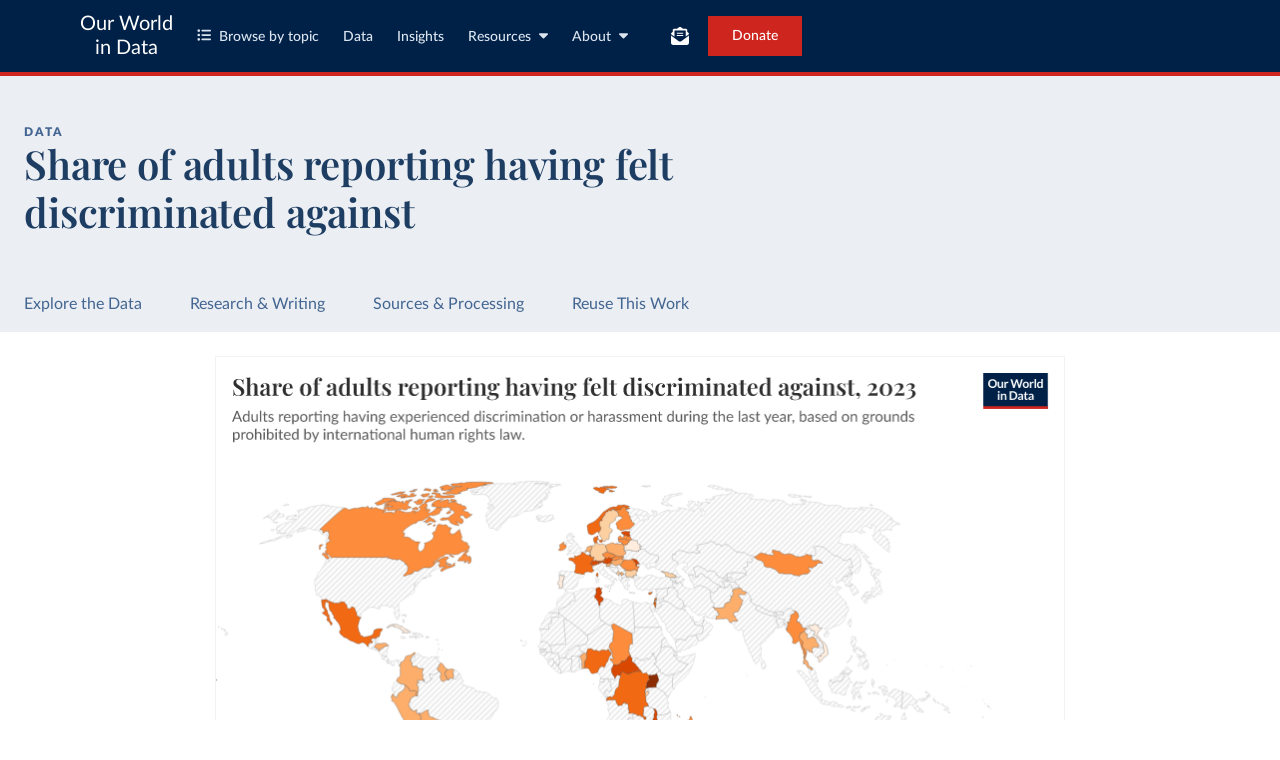

--- FILE ---
content_type: text/html; charset=utf-8
request_url: https://ourworldindata.org/grapher/share-of-the-population-reporting-having-felt-discriminated-against
body_size: 12031
content:
<!doctype html><html lang="en" class="js-disabled"><head><meta name="viewport" content="width=device-width, initial-scale=1, minimum-scale=1"/><title>Share of adults reporting having felt discriminated against - Our World in Data</title><meta name="description" content="Adults reporting having experienced discrimination or harassment during the last year, based on grounds prohibited by international human rights law."/><link rel="canonical" href="https://ourworldindata.org/grapher/share-of-the-population-reporting-having-felt-discriminated-against"/><link rel="alternate" type="application/atom+xml" href="/atom.xml" title="Atom feed for Our World in Data"/><link rel="archives" href="https://archive.ourworldindata.org/20250909-093708/grapher/share-of-the-population-reporting-having-felt-discriminated-against.html" title="Archived version of this chart as of 2025-09-09" data-archival-date="20250909-093708"/><link rel="apple-touch-icon" sizes="180x180" href="/apple-touch-icon.png"/><link rel="preload" href="/fonts/LatoLatin-Regular.woff2" as="font" type="font/woff2" crossorigin="anonymous"/><meta property="og:url" content="https://ourworldindata.org/grapher/share-of-the-population-reporting-having-felt-discriminated-against" /><meta property="og:title" content="Share of adults reporting having felt discriminated against"/><meta property="og:description" content="Adults reporting having experienced discrimination or harassment during the last year, based on grounds prohibited by international human rights law."/><meta property="og:image" content="https://ourworldindata.org/grapher/share-of-the-population-reporting-having-felt-discriminated-against.png?imType=og" /><meta property="og:site_name" content="Our World in Data"/><meta name="twitter:card" content="summary_large_image"/><meta name="twitter:site" content="@OurWorldInData"/><meta name="twitter:creator" content="@OurWorldInData"/><meta name="twitter:title" content="Share of adults reporting having felt discriminated against"/><meta name="twitter:description" content="Adults reporting having experienced discrimination or harassment during the last year, based on grounds prohibited by international human rights law."/><meta name="twitter:image" content="https://ourworldindata.org/grapher/share-of-the-population-reporting-having-felt-discriminated-against.png?imType=twitter" /><link rel="modulepreload" href="/assets/owid.mjs"/><link rel="preload" href="https://cdnjs.cloudflare.com/polyfill/v3/polyfill.min.js?version=4.8.0&amp;features=es2022,es2023" as="script" data-cloudflare-disable-early-hints="true"/><link rel="preload" href="/assets/owid.css" as="style"/><meta property="og:image:width" content="1200"/><meta property="og:image:height" content="628"/><link rel="preconnect" href="https://api.ourworldindata.org"/><link rel="preload" href="https://api.ourworldindata.org/v1/indicators/994693.data.json" as="fetch" crossorigin="anonymous"/><link rel="preload" href="https://api.ourworldindata.org/v1/indicators/994693.metadata.json" as="fetch" crossorigin="anonymous"/><link rel="preload" href="/fonts/PlayfairDisplayLatin-SemiBold.woff2" as="font" type="font/woff2" crossorigin="anonymous"/><link rel="stylesheet" href="/assets/owid.css"/><script>if (window != window.top) document.documentElement.classList.add('IsInIframe')</script><script>
function setJSEnabled(enabled) {
    var elem = window.document.documentElement;
    if (enabled) {
        elem.classList.remove("js-disabled");
        elem.classList.add("js-enabled");
    } else {
        elem.classList.remove("js-enabled");
        elem.classList.add("js-disabled");
    }
}
if ("noModule" in HTMLScriptElement.prototype) {
    setJSEnabled(true);
} else {
    setJSEnabled(false);
}
window.onerror = function (err, url) {
    var isOurSyntaxError = typeof err === "string" && err.indexOf("SyntaxError") > -1 && url.indexOf("https://ourworldindata.org") > -1;
    if (isOurSyntaxError) {
        console.error("Caught global syntax error", err, url);
        setJSEnabled(false);
    }
}</script><script>/* Prepare Google Tag Manager */
window.dataLayer = window.dataLayer || [];
function gtag(){dataLayer.push(arguments);}
gtag("consent","default",{"ad_storage":"denied","ad_user_data":"denied","ad_personalization":"denied","analytics_storage":"denied","wait_for_update":1000});
</script><script>/* Load Google Tag Manager */
(function(w,d,s,l,i){w[l]=w[l]||[];w[l].push({'gtm.start':
new Date().getTime(),event:'gtm.js'});var f=d.getElementsByTagName(s)[0],
j=d.createElement(s),dl=l!='dataLayer'?'&l='+l:'';j.async=true;j.src=
'https://www.googletagmanager.com/gtm.js?id='+i+dl;f.parentNode.insertBefore(j,f);
})(window,document,'script','dataLayer','GTM-N2D4V8S');</script></head><body class="DataPage"><header class="site-header"><div class="site-navigation-root"><div class="site-navigation"><div class="wrapper"><div class="site-navigation-bar"><div class="SiteNavigationToggle SiteNavigationToggle--mobile-menu hide-sm-up"><button aria-label="Toggle menu" class="SiteNavigationToggle__button"><svg aria-hidden="true" focusable="false" data-prefix="fas" data-icon="bars" class="svg-inline--fa fa-bars " role="img" xmlns="http://www.w3.org/2000/svg" viewBox="0 0 448 512"><path fill="currentColor" d="M0 96C0 78.3 14.3 64 32 64l384 0c17.7 0 32 14.3 32 32s-14.3 32-32 32L32 128C14.3 128 0 113.7 0 96zM0 256c0-17.7 14.3-32 32-32l384 0c17.7 0 32 14.3 32 32s-14.3 32-32 32L32 288c-17.7 0-32-14.3-32-32zM448 416c0 17.7-14.3 32-32 32L32 448c-17.7 0-32-14.3-32-32s14.3-32 32-32l384 0c17.7 0 32 14.3 32 32z"></path></svg></button></div><div class="site-logos"><div class="logo-owid"><a href="/">Our World<br/> in Data</a></div><div class="logos-wrapper"><a href="https://www.oxfordmartin.ox.ac.uk/global-development"><img src="/oms-logo.svg" alt="Oxford Martin School logo" loading="lazy" width="96" height="103"/></a><a href="https://www.ox.ac.uk/"><img src="/oxford-logo.svg" alt="University of Oxford logo" loading="lazy" width="96" height="103"/></a><a href="https://global-change-data-lab.org/"><img src="/gcdl-logo.svg" alt="Global Change Data Lab logo" loading="lazy" width="80" height="103"/></a></div></div><nav class="site-primary-links hide-sm-only"><ul><li><div class="SiteNavigationToggle topics"><button aria-label="Toggle topics menu" class="SiteNavigationToggle__button"><svg aria-hidden="true" focusable="false" data-prefix="fas" data-icon="list-ul" class="svg-inline--fa fa-list-ul " role="img" xmlns="http://www.w3.org/2000/svg" viewBox="0 0 512 512" style="margin-right:8px"><path fill="currentColor" d="M64 144a48 48 0 1 0 0-96 48 48 0 1 0 0 96zM192 64c-17.7 0-32 14.3-32 32s14.3 32 32 32l288 0c17.7 0 32-14.3 32-32s-14.3-32-32-32L192 64zm0 160c-17.7 0-32 14.3-32 32s14.3 32 32 32l288 0c17.7 0 32-14.3 32-32s-14.3-32-32-32l-288 0zm0 160c-17.7 0-32 14.3-32 32s14.3 32 32 32l288 0c17.7 0 32-14.3 32-32s-14.3-32-32-32l-288 0zM64 464a48 48 0 1 0 0-96 48 48 0 1 0 0 96zm48-208a48 48 0 1 0 -96 0 48 48 0 1 0 96 0z"></path></svg>Browse by topic</button></div></li><li><a href="/search">Data</a></li><li><a href="/data-insights">Insights</a></li><li class="with-relative-dropdown"><div class="SiteNavigationToggle"><button aria-label="Toggle resources menu" class="SiteNavigationToggle__button">Resources<svg aria-hidden="true" focusable="false" data-prefix="fas" data-icon="caret-down" class="svg-inline--fa fa-caret-down SiteNavigationToggle__caret" role="img" xmlns="http://www.w3.org/2000/svg" viewBox="0 0 320 512"><path fill="currentColor" d="M137.4 374.6c12.5 12.5 32.8 12.5 45.3 0l128-128c9.2-9.2 11.9-22.9 6.9-34.9s-16.6-19.8-29.6-19.8L32 192c-12.9 0-24.6 7.8-29.6 19.8s-2.2 25.7 6.9 34.9l128 128z"></path></svg></button></div></li><li class="with-relative-dropdown"><div class="SiteNavigationToggle"><button aria-label="Toggle about menu" class="SiteNavigationToggle__button">About<svg aria-hidden="true" focusable="false" data-prefix="fas" data-icon="caret-down" class="svg-inline--fa fa-caret-down SiteNavigationToggle__caret" role="img" xmlns="http://www.w3.org/2000/svg" viewBox="0 0 320 512"><path fill="currentColor" d="M137.4 374.6c12.5 12.5 32.8 12.5 45.3 0l128-128c9.2-9.2 11.9-22.9 6.9-34.9s-16.6-19.8-29.6-19.8L32 192c-12.9 0-24.6 7.8-29.6 19.8s-2.2 25.7 6.9 34.9l128 128z"></path></svg></button></div></li></ul></nav><div class="site-search-cta"><div class="SiteSearchNavigation"><div id="autocomplete"></div></div><div class="SiteNavigationToggle newsletter-subscription"><button aria-label="Toggle subscribe menu" class="SiteNavigationToggle__button"><span class="hide-lg-down">Subscribe</span><svg aria-hidden="true" focusable="false" data-prefix="fas" data-icon="envelope-open-text" class="svg-inline--fa fa-envelope-open-text hide-lg-up" role="img" xmlns="http://www.w3.org/2000/svg" viewBox="0 0 512 512"><path fill="currentColor" d="M215.4 96L144 96l-36.2 0L96 96l0 8.8L96 144l0 40.4 0 89L.2 202.5c1.6-18.1 10.9-34.9 25.7-45.8L48 140.3 48 96c0-26.5 21.5-48 48-48l76.6 0 49.9-36.9C232.2 3.9 243.9 0 256 0s23.8 3.9 33.5 11L339.4 48 416 48c26.5 0 48 21.5 48 48l0 44.3 22.1 16.4c14.8 10.9 24.1 27.7 25.7 45.8L416 273.4l0-89 0-40.4 0-39.2 0-8.8-11.8 0L368 96l-71.4 0-81.3 0zM0 448L0 242.1 217.6 403.3c11.1 8.2 24.6 12.7 38.4 12.7s27.3-4.4 38.4-12.7L512 242.1 512 448s0 0 0 0c0 35.3-28.7 64-64 64L64 512c-35.3 0-64-28.7-64-64c0 0 0 0 0 0zM176 160l160 0c8.8 0 16 7.2 16 16s-7.2 16-16 16l-160 0c-8.8 0-16-7.2-16-16s7.2-16 16-16zm0 64l160 0c8.8 0 16 7.2 16 16s-7.2 16-16 16l-160 0c-8.8 0-16-7.2-16-16s7.2-16 16-16z"></path></svg></button></div><a href="/donate" class="donate" data-track-note="header_navigation">Donate</a></div></div></div></div></div></header><main><script>window._OWID_DATAPAGEV2_PROPS = {"datapageData":{"status":"draft","title":{"title":"Share of adults reporting having felt discriminated against"},"descriptionShort":"Proportion of population reporting having felt discriminated against, by grounds of discrimination, sex and disability (%)","descriptionFromProducer":"Proportion of population reporting having felt discriminated against, by grounds of discrimination, sex and disability (%)\n\nFurther information available at: https://unstats.un.org/sdgs/metadata/files/Metadata-16-0b-01.pdf","topicTagsLinks":[],"attributions":["Office of the United Nations High Commissioner for Human Rights"],"descriptionKey":[],"dateRange":"2014-2023","lastUpdated":"2024-08-27","nextUpdate":"2026-08-27","allCharts":[],"relatedResearch":[{"title":"Promote just, peaceful and inclusive societies","url":"/sdgs/peace-justice-institutions","variantName":"","authors":["Our World in Data team"],"imageUrl":"Thumbnail-SDG-16.png","tags":["War & Peace","Human Rights","SDG Tracker"]},{"title":"Reduce inequality within and among countries","url":"/sdgs/reduced-inequalities","variantName":"","authors":["Our World in Data team"],"imageUrl":"Thumbnail-SDG-10.png","tags":["Economic Inequality","Migration","SDG Tracker"]}],"origins":[{"id":1670,"title":"Data from multiple sources","description":"The United Nations Sustainable Development Goal (SDG) dataset is the primary collection of data tracking progress towards the SDG indicators, compiled from officially-recognized international sources.","producer":"Office of the United Nations High Commissioner for Human Rights","citationFull":"Office of the United Nations High Commissioner for Human Rights via UN SDG Indicators Database (https://unstats.un.org/sdgs/dataportal), UN Department of Economic and Social Affairs (accessed 2024). More information available at: https://unstats.un.org/sdgs/metadata/files/Metadata-16-0b-01.pdf.","attributionShort":"OHCHR","urlMain":"https://unstats.un.org/sdgs/dataportal","urlDownload":"https://unstats.un.org/sdgapi","dateAccessed":"2024-08-27","license":{"url":"https://www.un.org/en/about-us/terms-of-use","name":"© 2024 United Nations"}}],"chartConfig":{"id":5301,"map":{"colorScale":{"baseColorScheme":"Oranges","binningStrategy":"manual","customNumericColors":[null,null],"customNumericValues":[0,5,10,15,20,25,30,35]},"columnSlug":"573797","timeTolerance":10},"tab":"map","slug":"share-of-the-population-reporting-having-felt-discriminated-against","title":"Share of adults reporting having felt discriminated against","yAxis":{"max":0,"min":0},"$schema":"https://files.ourworldindata.org/schemas/grapher-schema.009.json","version":12,"subtitle":"Adults reporting having experienced discrimination or harassment during the last year, based on grounds prohibited by international human rights law.","hasMapTab":true,"originUrl":"/human-rights","chartTypes":["DiscreteBar"],"dimensions":[{"display":{"unit":"%","tolerance":10,"includeInTable":true,"numDecimalPlaces":1},"property":"y","variableId":994693}],"isPublished":true,"selectedEntityNames":["Cuba","Tonga","Denmark","Mexico","France","Sweden","Zimbabwe","New Zealand","Canada","Peru","Chile","Central African Republic","Norway"]},"unit":"%","hasDataInsights":false},"faqEntries":{"faqs":[]},"canonicalUrl":"https://ourworldindata.org/grapher/share-of-the-population-reporting-having-felt-discriminated-against","tagToSlugMap":{},"imageMetadata":{"Thumbnail-SDG-16.png":{"id":100,"googleId":"1Q8OraVHyujkqht2k2xe9Qw1VQnnz3dxC","filename":"Thumbnail-SDG-16.png","defaultAlt":"Sustainable development goal 16: Peace, Justice and Strong Institutions","originalWidth":1200,"updatedAt":1687937177284,"originalHeight":630,"cloudflareId":"cfc38fa4-e903-487d-df44-8c2f25db2600","hash":"446bdd3c4338aec6acfe6804212a6eb20f5b7431f62d1fd1b543f963bcc79e36","userId":49,"replacedBy":null,"version":0},"Thumbnail-SDG-10.png":{"id":98,"googleId":"1pOlVADU9UQFPWjbbDtIlbZybUPvuzYvi","filename":"Thumbnail-SDG-10.png","defaultAlt":"Sustainable development goal 10: Reduced Inequalities","originalWidth":1200,"updatedAt":1687937119317,"originalHeight":630,"cloudflareId":"2ddd2276-e130-40cc-ae9e-b324c550fd00","hash":"6f017a4d51b46b1998170f1908d383104c260373e94e77b28c46893afd41b02b","userId":49,"replacedBy":null,"version":0}}}</script><div id="owid-datapageJson-root"><div class="DataPageContent__grapher-for-embed"><div class="GrapherWithFallback full-width-on-mobile"><figure class="grapherPreview GrapherWithFallback__fallback"><picture data-owid-populate-url-params="true"><source id="grapher-preview-source" srcSet="/grapher/share-of-the-population-reporting-having-felt-discriminated-against.png?imWidth=850 850w, /grapher/share-of-the-population-reporting-having-felt-discriminated-against.png?imWidth=1700 1700w" sizes="(max-width: 850px) 100vw, 850px" /><img class="GrapherImage" src="/grapher/share-of-the-population-reporting-having-felt-discriminated-against.png" width="850" height="600" loading="lazy" /></picture></figure></div></div><div class="DataPageContent grid grid-cols-12-full-width"><div class="bg-blue-10 span-cols-14"><div class="header__wrapper grid grid-cols-12-full-width"><div class="header__left col-start-2 span-cols-8 col-sm-start-2 span-sm-cols-12"><div class="header__supertitle">Data</div><h1 class="header__title">Share of adults reporting having felt discriminated against</h1><div class="header__source"></div></div></div></div><nav class="sticky-nav sticky-nav--dark span-cols-14 grid grid-cols-12-full-width"><style>
                    [id] {
                         scroll-margin-top:70px;
                    }
                    .wp-sticky-container {
                        top: 70px;
                    }</style><ul class="sticky-nav-container span-cols-12 col-start-2"><li><a tabindex="0" class="" href="#explore-the-data">Explore the Data</a></li><li><a tabindex="0" class="" href="#research-and-writing">Research &amp; Writing</a></li><li><a tabindex="0" class="" href="#sources-and-processing">Sources &amp; Processing</a></li><li><a tabindex="0" class="" href="#reuse-this-work">Reuse This Work</a></li></ul></nav><div class="span-cols-14 grid grid-cols-12-full-width full-width--border"><div class="chart-key-info col-start-2 span-cols-12"><div class="GrapherWithFallback full-width-on-mobile" id="explore-the-data"><figure class="grapherPreview GrapherWithFallback__fallback"><picture data-owid-populate-url-params="true"><source id="grapher-preview-source" srcSet="/grapher/share-of-the-population-reporting-having-felt-discriminated-against.png?imWidth=850 850w, /grapher/share-of-the-population-reporting-having-felt-discriminated-against.png?imWidth=1700 1700w" sizes="(max-width: 850px) 100vw, 850px" /><img class="GrapherImage" src="/grapher/share-of-the-population-reporting-having-felt-discriminated-against.png" width="850" height="600" loading="lazy" /></picture></figure></div><div class="wrapper-about-this-data grid grid-cols-12 exp-data-page-insight-btns-2--control1--hide exp-data-page-insight-btns-2--treat00--hide exp-data-page-insight-btns-2--treat10--hide exp-data-page-insight-btns-2--treat01--hide exp-data-page-insight-btns-2--treat11--hide exp-data-page-insight-btns-2--treat20--hide exp-data-page-insight-btns-2--treat21--hide"><h2 id="about-this-data" class="key-info__title span-cols-12">What you should know about this indicator</h2><div class="col-start-1 span-cols-8 span-lg-cols-7 span-sm-cols-12"><div class="key-info__content"><div class="key-info__expandable-descriptions"><details class="ExpandableToggle"><summary class="ExpandableToggle__container"><div class="ExpandableToggle__button"><div><h4 class="ExpandableToggle__title">How is this data described by its producer?</h4></div><svg aria-hidden="true" focusable="false" data-prefix="fas" data-icon="plus" class="svg-inline--fa fa-plus ExpandableToggle__icon ExpandableToggle__icon--expand" role="img" xmlns="http://www.w3.org/2000/svg" viewBox="0 0 448 512"><path fill="currentColor" d="M256 80c0-17.7-14.3-32-32-32s-32 14.3-32 32l0 144L48 224c-17.7 0-32 14.3-32 32s14.3 32 32 32l144 0 0 144c0 17.7 14.3 32 32 32s32-14.3 32-32l0-144 144 0c17.7 0 32-14.3 32-32s-14.3-32-32-32l-144 0 0-144z"></path></svg><svg aria-hidden="true" focusable="false" data-prefix="fas" data-icon="minus" class="svg-inline--fa fa-minus ExpandableToggle__icon ExpandableToggle__icon--collapse" role="img" xmlns="http://www.w3.org/2000/svg" viewBox="0 0 448 512"><path fill="currentColor" d="M432 256c0 17.7-14.3 32-32 32L48 288c-17.7 0-32-14.3-32-32s14.3-32 32-32l352 0c17.7 0 32 14.3 32 32z"></path></svg></div></summary><div class="ExpandableToggle__content"><div class="article-block__text"><p>Proportion of population reporting having felt discriminated against, by grounds of discrimination, sex and disability (%)</p>
<p>Further information available at: <a href="https://unstats.un.org/sdgs/metadata/files/Metadata-16-0b-01.pdf">https://unstats.un.org/sdgs/metadata/files/Metadata-16-0b-01.pdf</a></p></div></div></details></div></div></div><div class="key-info__right span-cols-4 span-lg-cols-5 span-sm-cols-12"><div class="key-data-block grid grid-cols-4 grid-sm-cols-12"><div class="key-data span-cols-4 span-sm-cols-12"><div class="key-data-description-short__title">Share of adults reporting having felt discriminated against</div><div class="key-data-description-short__title-fragments"></div><div>Proportion of population reporting having felt discriminated against, by grounds of discrimination, sex and disability (%)</div></div><div class="key-data span-cols-4 span-sm-cols-12"><div class="key-data__title">Source</div><div>Office of the United Nations High Commissioner for Human Rights<!-- --> – <a href="#sources-and-processing">processed</a> <!-- -->by Our World in Data</div></div><div class="key-data span-cols-2 span-sm-cols-6"><div class="key-data__title">Last updated</div><div>August 27, 2024</div></div><div class="key-data span-cols-2 span-sm-cols-6"><div class="key-data__title">Next expected update</div><div>August 2026</div></div><div class="key-data span-cols-2 span-sm-cols-6"><div class="key-data__title">Date range</div><div>2014–2023</div></div><div class="key-data span-cols-2 span-sm-cols-6"><div class="key-data__title">Unit</div><div>%</div></div></div></div></div></div></div><div class="col-start-2 span-cols-12"><div class="section-wrapper grid"><h2 class="related-research__title span-cols-3 span-lg-cols-12" id="research-and-writing">Related research and writing</h2><div class="related-research__items grid grid-cols-9 grid-lg-cols-12 span-cols-9 span-lg-cols-12"><a href="/sdgs/peace-justice-institutions" class="related-research__item grid grid-cols-4 grid-lg-cols-6 grid-sm-cols-12 span-cols-4 span-lg-cols-6 span-sm-cols-12"><div class="image span-lg-cols-2 span-sm-cols-3"><picture><source srcSet="https://ourworldindata.org/cdn-cgi/imagedelivery/qLq-8BTgXU8yG0N6HnOy8g/cfc38fa4-e903-487d-df44-8c2f25db2600/w=48 48w, https://ourworldindata.org/cdn-cgi/imagedelivery/qLq-8BTgXU8yG0N6HnOy8g/cfc38fa4-e903-487d-df44-8c2f25db2600/w=100 100w, https://ourworldindata.org/cdn-cgi/imagedelivery/qLq-8BTgXU8yG0N6HnOy8g/cfc38fa4-e903-487d-df44-8c2f25db2600/w=350 350w, https://ourworldindata.org/cdn-cgi/imagedelivery/qLq-8BTgXU8yG0N6HnOy8g/cfc38fa4-e903-487d-df44-8c2f25db2600/w=850 850w, https://ourworldindata.org/cdn-cgi/imagedelivery/qLq-8BTgXU8yG0N6HnOy8g/cfc38fa4-e903-487d-df44-8c2f25db2600/w=1200 1200w" type="image/png" sizes="350px"/><img src="https://ourworldindata.org/cdn-cgi/imagedelivery/qLq-8BTgXU8yG0N6HnOy8g/cfc38fa4-e903-487d-df44-8c2f25db2600/w=1200" alt="Sustainable development goal 16: Peace, Justice and Strong Institutions" loading="lazy" width="1200" height="630"/></picture></div><div class="span-cols-3 span-lg-cols-4 span-sm-cols-9"><h3 class="related-article__title">Promote just, peaceful and inclusive societies</h3><div class="related-article__authors body-3-medium-italic">Our World in Data team</div></div></a><a href="/sdgs/reduced-inequalities" class="related-research__item grid grid-cols-4 grid-lg-cols-6 grid-sm-cols-12 span-cols-4 span-lg-cols-6 span-sm-cols-12"><div class="image span-lg-cols-2 span-sm-cols-3"><picture><source srcSet="https://ourworldindata.org/cdn-cgi/imagedelivery/qLq-8BTgXU8yG0N6HnOy8g/2ddd2276-e130-40cc-ae9e-b324c550fd00/w=48 48w, https://ourworldindata.org/cdn-cgi/imagedelivery/qLq-8BTgXU8yG0N6HnOy8g/2ddd2276-e130-40cc-ae9e-b324c550fd00/w=100 100w, https://ourworldindata.org/cdn-cgi/imagedelivery/qLq-8BTgXU8yG0N6HnOy8g/2ddd2276-e130-40cc-ae9e-b324c550fd00/w=350 350w, https://ourworldindata.org/cdn-cgi/imagedelivery/qLq-8BTgXU8yG0N6HnOy8g/2ddd2276-e130-40cc-ae9e-b324c550fd00/w=850 850w, https://ourworldindata.org/cdn-cgi/imagedelivery/qLq-8BTgXU8yG0N6HnOy8g/2ddd2276-e130-40cc-ae9e-b324c550fd00/w=1200 1200w" type="image/png" sizes="350px"/><img src="https://ourworldindata.org/cdn-cgi/imagedelivery/qLq-8BTgXU8yG0N6HnOy8g/2ddd2276-e130-40cc-ae9e-b324c550fd00/w=1200" alt="Sustainable development goal 10: Reduced Inequalities" loading="lazy" width="1200" height="630"/></picture></div><div class="span-cols-3 span-lg-cols-4 span-sm-cols-9"><h3 class="related-article__title">Reduce inequality within and among countries</h3><div class="related-article__authors body-3-medium-italic">Our World in Data team</div></div></a></div></div></div><div class="col-start-2 span-cols-12"><div class="wrapper-about-this-data grid grid-cols-12 exp-data-page-insight-btns-2--control1--show exp-data-page-insight-btns-2--treat00--show exp-data-page-insight-btns-2--treat10--show exp-data-page-insight-btns-2--treat01--show exp-data-page-insight-btns-2--treat11--show exp-data-page-insight-btns-2--treat20--show exp-data-page-insight-btns-2--treat21--show"><h2 id="" class="key-info__title span-cols-12">What you should know about this indicator</h2><div class="col-start-1 span-cols-8 span-lg-cols-7 span-sm-cols-12"><div class="key-info__content"><div class="key-info__expandable-descriptions"><details class="ExpandableToggle"><summary class="ExpandableToggle__container"><div class="ExpandableToggle__button"><div><h4 class="ExpandableToggle__title">How is this data described by its producer?</h4></div><svg aria-hidden="true" focusable="false" data-prefix="fas" data-icon="plus" class="svg-inline--fa fa-plus ExpandableToggle__icon ExpandableToggle__icon--expand" role="img" xmlns="http://www.w3.org/2000/svg" viewBox="0 0 448 512"><path fill="currentColor" d="M256 80c0-17.7-14.3-32-32-32s-32 14.3-32 32l0 144L48 224c-17.7 0-32 14.3-32 32s14.3 32 32 32l144 0 0 144c0 17.7 14.3 32 32 32s32-14.3 32-32l0-144 144 0c17.7 0 32-14.3 32-32s-14.3-32-32-32l-144 0 0-144z"></path></svg><svg aria-hidden="true" focusable="false" data-prefix="fas" data-icon="minus" class="svg-inline--fa fa-minus ExpandableToggle__icon ExpandableToggle__icon--collapse" role="img" xmlns="http://www.w3.org/2000/svg" viewBox="0 0 448 512"><path fill="currentColor" d="M432 256c0 17.7-14.3 32-32 32L48 288c-17.7 0-32-14.3-32-32s14.3-32 32-32l352 0c17.7 0 32 14.3 32 32z"></path></svg></div></summary><div class="ExpandableToggle__content"><div class="article-block__text"><p>Proportion of population reporting having felt discriminated against, by grounds of discrimination, sex and disability (%)</p>
<p>Further information available at: <a href="https://unstats.un.org/sdgs/metadata/files/Metadata-16-0b-01.pdf">https://unstats.un.org/sdgs/metadata/files/Metadata-16-0b-01.pdf</a></p></div></div></details></div></div></div><div class="key-info__right span-cols-4 span-lg-cols-5 span-sm-cols-12"><div class="key-data-block grid grid-cols-4 grid-sm-cols-12"><div class="key-data span-cols-4 span-sm-cols-12"><div class="key-data-description-short__title">Share of adults reporting having felt discriminated against</div><div class="key-data-description-short__title-fragments"></div><div>Proportion of population reporting having felt discriminated against, by grounds of discrimination, sex and disability (%)</div></div><div class="key-data span-cols-4 span-sm-cols-12"><div class="key-data__title">Source</div><div>Office of the United Nations High Commissioner for Human Rights<!-- --> – <a href="#sources-and-processing">processed</a> <!-- -->by Our World in Data</div></div><div class="key-data span-cols-2 span-sm-cols-6"><div class="key-data__title">Last updated</div><div>August 27, 2024</div></div><div class="key-data span-cols-2 span-sm-cols-6"><div class="key-data__title">Next expected update</div><div>August 2026</div></div><div class="key-data span-cols-2 span-sm-cols-6"><div class="key-data__title">Date range</div><div>2014–2023</div></div><div class="key-data span-cols-2 span-sm-cols-6"><div class="key-data__title">Unit</div><div>%</div></div></div></div></div></div><div class="MetadataSection span-cols-14 grid grid-cols-12-full-width"><div class="col-start-2 span-cols-12"><div class="section-wrapper grid"><h2 class="data-sources-processing__title span-cols-2 span-lg-cols-3 col-md-start-2 span-md-cols-10 col-sm-start-1 span-sm-cols-12" id="sources-and-processing">Sources and processing</h2><div class="data-sources grid span-cols-12"><h3 class="data-sources__heading span-cols-2 span-lg-cols-3 col-md-start-2 span-md-cols-10 col-sm-start-1 span-sm-cols-12">This data is based on the following sources</h3><div class="col-start-4 span-cols-6 col-lg-start-5 span-lg-cols-7 col-md-start-2 span-md-cols-10 col-sm-start-1 span-sm-cols-12"><div class="indicator-sources indicator-sources--single"><details class="ExpandableToggle ExpandableToggle--teaser"><summary class="ExpandableToggle__container"><div class="ExpandableToggle__button"><div><h4 class="ExpandableToggle__title">Office of the United Nations High Commissioner for Human Rights – Data from multiple sources</h4></div><svg aria-hidden="true" focusable="false" data-prefix="fas" data-icon="plus" class="svg-inline--fa fa-plus ExpandableToggle__icon ExpandableToggle__icon--expand" role="img" xmlns="http://www.w3.org/2000/svg" viewBox="0 0 448 512"><path fill="currentColor" d="M256 80c0-17.7-14.3-32-32-32s-32 14.3-32 32l0 144L48 224c-17.7 0-32 14.3-32 32s14.3 32 32 32l144 0 0 144c0 17.7 14.3 32 32 32s32-14.3 32-32l0-144 144 0c17.7 0 32-14.3 32-32s-14.3-32-32-32l-144 0 0-144z"></path></svg><svg aria-hidden="true" focusable="false" data-prefix="fas" data-icon="minus" class="svg-inline--fa fa-minus ExpandableToggle__icon ExpandableToggle__icon--collapse" role="img" xmlns="http://www.w3.org/2000/svg" viewBox="0 0 448 512"><path fill="currentColor" d="M432 256c0 17.7-14.3 32-32 32L48 288c-17.7 0-32-14.3-32-32s14.3-32 32-32l352 0c17.7 0 32 14.3 32 32z"></path></svg></div><div class="ExpandableToggle__teaser" inert=""><div class="source"><div class="description"><p>The United Nations Sustainable Development Goal (SDG) dataset is the primary collection of data tracking progress towards the SDG indicators, compiled from officially-recognized international sources.</p></div><div class="source-key-data-blocks"><div class="source-key-data"><div class="source-key-data__title">Retrieved on</div><div class="source-key-data__content">August 27, 2024</div></div><div class="source-key-data"><div class="source-key-data__title">Retrieved from</div><div class="source-key-data__content"><span><a href="https://unstats.un.org/sdgs/dataportal">https://unstats.un.org/sdgs/dataportal</a></span></div></div><div class="source-key-data source-key-data-citation source-key-data--span-2"><div class="source-key-data__title">Citation</div><div class="source-key-data__content">This is the citation of the original data obtained from the source, prior to any processing or adaptation by Our World in Data.<!-- --> <!-- -->To cite data downloaded from this page, please use the suggested citation given in<!-- --> <a href="#reuse-this-work">Reuse This Work</a> <!-- -->below.<div class="wp-code-snippet wp-code-snippet--light"><pre class="wp-block-code"><code class="wp-code-snippet__code">Office of the United Nations High Commissioner for Human Rights via UN SDG Indicators Database (<a href="https://unstats.un.org/sdgs/dataportal">https://unstats.un.org/sdgs/dataportal</a>), UN Department of Economic and Social Affairs (accessed 2024). More information available at: <a href="https://unstats.un.org/sdgs/metadata/files/Metadata-16-0b-01.pdf">https://unstats.un.org/sdgs/metadata/files/Metadata-16-0b-01.pdf</a>.</code></pre></div></div></div></div></div></div></summary><div class="ExpandableToggle__content"><div class="source"><div class="description"><p>The United Nations Sustainable Development Goal (SDG) dataset is the primary collection of data tracking progress towards the SDG indicators, compiled from officially-recognized international sources.</p></div><div class="source-key-data-blocks"><div class="source-key-data"><div class="source-key-data__title">Retrieved on</div><div class="source-key-data__content">August 27, 2024</div></div><div class="source-key-data"><div class="source-key-data__title">Retrieved from</div><div class="source-key-data__content"><span><a href="https://unstats.un.org/sdgs/dataportal">https://unstats.un.org/sdgs/dataportal</a></span></div></div><div class="source-key-data source-key-data-citation source-key-data--span-2"><div class="source-key-data__title">Citation</div><div class="source-key-data__content">This is the citation of the original data obtained from the source, prior to any processing or adaptation by Our World in Data.<!-- --> <!-- -->To cite data downloaded from this page, please use the suggested citation given in<!-- --> <a href="#reuse-this-work">Reuse This Work</a> <!-- -->below.<div class="wp-code-snippet wp-code-snippet--light"><pre class="wp-block-code"><code class="wp-code-snippet__code">Office of the United Nations High Commissioner for Human Rights via UN SDG Indicators Database (<a href="https://unstats.un.org/sdgs/dataportal">https://unstats.un.org/sdgs/dataportal</a>), UN Department of Economic and Social Affairs (accessed 2024). More information available at: <a href="https://unstats.un.org/sdgs/metadata/files/Metadata-16-0b-01.pdf">https://unstats.un.org/sdgs/metadata/files/Metadata-16-0b-01.pdf</a>.</code></pre></div></div></div></div></div></div></details></div></div></div><div class="data-processing grid span-cols-12"><h3 class="data-processing__heading span-cols-2 span-lg-cols-3 col-md-start-2 span-md-cols-10 col-sm-start-1 span-sm-cols-12">How we process data at Our World in Data</h3><div class="col-start-4 span-cols-6 col-lg-start-5 span-lg-cols-7 col-md-start-2 span-md-cols-10 col-sm-start-1 span-sm-cols-12"><div class="indicator-processing"><div class="data-processing"><p>All data and visualizations on Our World in Data rely on data sourced from one or several original data providers. Preparing this original data involves several processing steps. Depending on the data, this can include standardizing country names and world region definitions, converting units, calculating derived indicators such as per capita measures, as well as adding or adapting metadata such as the name or the description given to an indicator.</p><p>At the link below you can find a detailed description of the structure of our data pipeline, including links to all the code used to prepare data across Our World in Data.</p></div><a href="https://docs.owid.io/projects/etl/" class="indicator-processing__link">Read about our data pipeline<svg aria-hidden="true" focusable="false" data-prefix="fas" data-icon="arrow-down" class="svg-inline--fa fa-arrow-down " role="img" xmlns="http://www.w3.org/2000/svg" viewBox="0 0 384 512"><path fill="currentColor" d="M169.4 470.6c12.5 12.5 32.8 12.5 45.3 0l160-160c12.5-12.5 12.5-32.8 0-45.3s-32.8-12.5-45.3 0L224 370.8 224 64c0-17.7-14.3-32-32-32s-32 14.3-32 32l0 306.7L54.6 265.4c-12.5-12.5-32.8-12.5-45.3 0s-12.5 32.8 0 45.3l160 160z"></path></svg></a></div></div></div></div><div class="section-wrapper grid"><h2 class="reuse__title span-cols-2 span-lg-cols-3 col-md-start-2 span-md-cols-10 col-sm-start-1 span-sm-cols-12" id="reuse-this-work">Reuse this work</h2><div class="col-start-4 span-cols-6 col-lg-start-5 span-lg-cols-7 col-md-start-2 span-md-cols-10 col-sm-start-1 span-sm-cols-12"><ul class="reuse__content"><li class="reuse__list-item">All data produced by third-party providers and made available by Our World in Data are subject to the license terms from the original providers. Our work would not be possible without the data providers we rely on, so we ask you to always cite them appropriately (see below). This is crucial to allow data providers to continue doing their work, enhancing, maintaining and updating valuable data.</li><li class="reuse__list-item">All data, visualizations, and code produced by Our World in Data are completely open access under the<!-- --> <a href="https://creativecommons.org/licenses/by/4.0/" class="reuse__link">Creative Commons BY license</a>. You have the permission to use, distribute, and reproduce these in any medium, provided the source and authors are credited.</li></ul></div><div class="citations grid span-cols-12"><h3 class="citations__heading span-cols-2 span-lg-cols-3 col-md-start-2 span-md-cols-10 col-sm-start-1 span-sm-cols-12">Citations</h3><div class="col-start-4 span-cols-6 col-lg-start-5 span-lg-cols-7 col-md-start-2 span-md-cols-10 col-sm-start-1 span-sm-cols-12"><div class="citations-section"><h4 class="citation__how-to-header">How to cite this page</h4><p class="citation__paragraph">To cite this page overall, including any descriptions, FAQs or explanations of the data authored by Our World in Data, please use the following citation:</p><div class="wp-code-snippet wp-code-snippet--light"><pre class="wp-block-code"><code class="wp-code-snippet__code">“Data Page: Share of adults reporting having felt discriminated against”. Our World in Data (2026). Data adapted from Office of the United Nations High Commissioner for Human Rights. Retrieved from <a href="https://archive.ourworldindata.org/20250909-093708/grapher/share-of-the-population-reporting-having-felt-discriminated-against.html">https://archive.ourworldindata.org/20250909-093708/grapher/share-of-the-population-reporting-having-felt-discriminated-against.html</a> [online resource] (archived on September 9, 2025).</code></pre></div></div><div class="citations-section"><h4 class="citation__how-to-header citation__how-to-header--data">How to cite this data</h4><div class="data-citation"><div class="data-citation__item"><p class="citation__paragraph"><span class="citation__type">In-line citation</span>If you have limited space (e.g. in data visualizations), you can use this abbreviated in-line citation:</p><div class="wp-code-snippet wp-code-snippet--light"><pre class="wp-block-code"><code class="wp-code-snippet__code">Office of the United Nations High Commissioner for Human Rights – processed by Our World in Data</code></pre></div></div><div class="data-citation__item"><p class="citation__paragraph"><span class="citation__type">Full citation</span></p><div class="wp-code-snippet wp-code-snippet--light"><pre class="wp-block-code"><code class="wp-code-snippet__code">Office of the United Nations High Commissioner for Human Rights – processed by Our World in Data. “Share of adults reporting having felt discriminated against” [dataset]. Office of the United Nations High Commissioner for Human Rights, “Data from multiple sources” [original data]. Retrieved January 25, 2026 from <a href="https://archive.ourworldindata.org/20250909-093708/grapher/share-of-the-population-reporting-having-felt-discriminated-against.html">https://archive.ourworldindata.org/20250909-093708/grapher/share-of-the-population-reporting-having-felt-discriminated-against.html</a> (archived on September 9, 2025).</code></pre></div></div></div></div></div></div></div></div></div></div></div></main><section class="donate-footer grid grid-cols-12-full-width"><div class="donate-footer-inner span-cols-12 col-start-2"><div><h4>Our World in Data is free and accessible for everyone.</h4><p>Help us do this work by making a donation.</p></div><a href="/donate" class="owid-btn owid-btn--solid-vermillion body-2-semibold donate-button" data-track-note="donate_footer"><span>Donate now</span></a></div></section><footer class="site-footer grid grid-cols-12-full-width"><div class="footer-left span-cols-5 span-sm-cols-12 col-start-2 col-sm-start-2"><p class="body-3-medium">Our World in Data is a project of<!-- --> <a href="https://global-change-data-lab.org/">Global Change Data Lab</a>, a nonprofit based in the UK (Reg. Charity No. 1186433). Our charts, articles, and data are licensed under<!-- --> <a href="https://creativecommons.org/licenses/by/4.0/">CC BY</a>, unless stated otherwise. Tools and software we develop are open source under the<!-- --> <a href="https://github.com/owid/owid-grapher/blob/master/LICENSE.md">MIT license</a>. Third-party materials, including some charts and data, are subject to third-party licenses. See our<!-- --> <a href="/faqs">FAQs</a> for more details.</p><div class="affiliates"><div class="oxford-logos"><a href="https://www.oxfordmartin.ox.ac.uk/global-development"><img src="/oms-logo.svg" alt="Oxford Martin School logo" loading="lazy" width="96" height="103"/></a><a href="https://www.ox.ac.uk/"><img src="/oxford-logo.svg" alt="University of Oxford logo" loading="lazy" width="96" height="103"/></a><a href="https://global-change-data-lab.org/"><img src="/gcdl-logo.svg" alt="Global Change Data Lab logo" loading="lazy" width="80" height="103"/></a></div><a href="https://www.ycombinator.com"><img src="/yc-logo.svg" alt="Y Combinator logo" loading="lazy" width="123" height="30"/></a></div></div><div class="footer-right span-cols-6 span-sm-cols-12 col-start-8 col-sm-start-2 grid grid-cols-3 grid-sm-cols-2"><div class="footer-link-column"><h5 class="h5-black-caps">Explore</h5><ul class="footer-link-list"><li><a href="/#all-topics" class="body-3-medium" data-track-note="footer_navigation">Topics</a></li><li><a href="/search" class="body-3-medium" data-track-note="footer_navigation">Data</a></li><li><a href="/data-insights" class="body-3-medium" data-track-note="footer_navigation">Insights</a></li></ul><h5 class="h5-black-caps">Resources</h5><ul class="footer-link-list"><li><a href="/latest" class="body-3-medium" data-track-note="footer_navigation">Latest</a></li><li><a href="/sdgs" class="body-3-medium" data-track-note="footer_navigation">SDG Tracker</a></li><li><a href="/teaching" class="body-3-medium" data-track-note="footer_navigation">Teaching with OWID</a></li></ul></div><div class="footer-link-column"><h5 class="h5-black-caps">About</h5><ul class="footer-link-list"><li><a href="/about" class="body-3-medium" data-track-note="footer_navigation">About Us</a></li><li><a href="/organization" class="body-3-medium" data-track-note="footer_navigation">Organization</a></li><li><a href="/funding" class="body-3-medium" data-track-note="footer_navigation">Funding</a></li><li><a href="/team" class="body-3-medium" data-track-note="footer_navigation">Team</a></li><li><a href="/jobs" class="body-3-medium" data-track-note="footer_navigation">Jobs</a></li><li><a href="/faqs" class="body-3-medium" data-track-note="footer_navigation">FAQs</a></li></ul></div><div class="footer-link-column"><h5 class="h5-black-caps"><svg aria-hidden="true" focusable="false" data-prefix="fas" data-icon="rss" class="svg-inline--fa fa-rss " role="img" xmlns="http://www.w3.org/2000/svg" viewBox="0 0 448 512"><path fill="currentColor" d="M0 64C0 46.3 14.3 32 32 32c229.8 0 416 186.2 416 416c0 17.7-14.3 32-32 32s-32-14.3-32-32C384 253.6 226.4 96 32 96C14.3 96 0 81.7 0 64zM0 416a64 64 0 1 1 128 0A64 64 0 1 1 0 416zM32 160c159.1 0 288 128.9 288 288c0 17.7-14.3 32-32 32s-32-14.3-32-32c0-123.7-100.3-224-224-224c-17.7 0-32-14.3-32-32s14.3-32 32-32z"></path></svg>RSS Feeds</h5><ul class="footer-link-list"><li><a href="/atom.xml" class="body-3-medium" data-track-note="footer_navigation">Research &amp; Writing</a></li><li><a href="/atom-data-insights.xml" class="body-3-medium" data-track-note="footer_navigation">Data Insights</a></li></ul></div></div><div class="footer-base span-cols-12 col-start-2 grid grid-cols-2 grid-sm-cols-1"><div class="footer-base__socials"><h5 class="h5-black-caps">Follow us</h5><a href="https://x.com/ourworldindata" data-track-note="footer_social"><svg aria-hidden="true" focusable="false" data-prefix="fab" data-icon="x-twitter" class="svg-inline--fa fa-x-twitter " role="img" xmlns="http://www.w3.org/2000/svg" viewBox="0 0 512 512"><path fill="currentColor" d="M389.2 48h70.6L305.6 224.2 487 464H345L233.7 318.6 106.5 464H35.8L200.7 275.5 26.8 48H172.4L272.9 180.9 389.2 48zM364.4 421.8h39.1L151.1 88h-42L364.4 421.8z"></path></svg></a><a href="https://www.instagram.com/ourworldindata/" data-track-note="footer_social"><svg aria-hidden="true" focusable="false" data-prefix="fab" data-icon="instagram" class="svg-inline--fa fa-instagram " role="img" xmlns="http://www.w3.org/2000/svg" viewBox="0 0 448 512"><path fill="currentColor" d="M224.1 141c-63.6 0-114.9 51.3-114.9 114.9s51.3 114.9 114.9 114.9S339 319.5 339 255.9 287.7 141 224.1 141zm0 189.6c-41.1 0-74.7-33.5-74.7-74.7s33.5-74.7 74.7-74.7 74.7 33.5 74.7 74.7-33.6 74.7-74.7 74.7zm146.4-194.3c0 14.9-12 26.8-26.8 26.8-14.9 0-26.8-12-26.8-26.8s12-26.8 26.8-26.8 26.8 12 26.8 26.8zm76.1 27.2c-1.7-35.9-9.9-67.7-36.2-93.9-26.2-26.2-58-34.4-93.9-36.2-37-2.1-147.9-2.1-184.9 0-35.8 1.7-67.6 9.9-93.9 36.1s-34.4 58-36.2 93.9c-2.1 37-2.1 147.9 0 184.9 1.7 35.9 9.9 67.7 36.2 93.9s58 34.4 93.9 36.2c37 2.1 147.9 2.1 184.9 0 35.9-1.7 67.7-9.9 93.9-36.2 26.2-26.2 34.4-58 36.2-93.9 2.1-37 2.1-147.8 0-184.8zM398.8 388c-7.8 19.6-22.9 34.7-42.6 42.6-29.5 11.7-99.5 9-132.1 9s-102.7 2.6-132.1-9c-19.6-7.8-34.7-22.9-42.6-42.6-11.7-29.5-9-99.5-9-132.1s-2.6-102.7 9-132.1c7.8-19.6 22.9-34.7 42.6-42.6 29.5-11.7 99.5-9 132.1-9s102.7-2.6 132.1 9c19.6 7.8 34.7 22.9 42.6 42.6 11.7 29.5 9 99.5 9 132.1s2.7 102.7-9 132.1z"></path></svg></a><a href="https://www.threads.net/@ourworldindata" data-track-note="footer_social"><svg aria-hidden="true" focusable="false" data-prefix="fab" data-icon="threads" class="svg-inline--fa fa-threads " role="img" xmlns="http://www.w3.org/2000/svg" viewBox="0 0 448 512"><path fill="currentColor" d="M331.5 235.7c2.2 .9 4.2 1.9 6.3 2.8c29.2 14.1 50.6 35.2 61.8 61.4c15.7 36.5 17.2 95.8-30.3 143.2c-36.2 36.2-80.3 52.5-142.6 53h-.3c-70.2-.5-124.1-24.1-160.4-70.2c-32.3-41-48.9-98.1-49.5-169.6V256v-.2C17 184.3 33.6 127.2 65.9 86.2C102.2 40.1 156.2 16.5 226.4 16h.3c70.3 .5 124.9 24 162.3 69.9c18.4 22.7 32 50 40.6 81.7l-40.4 10.8c-7.1-25.8-17.8-47.8-32.2-65.4c-29.2-35.8-73-54.2-130.5-54.6c-57 .5-100.1 18.8-128.2 54.4C72.1 146.1 58.5 194.3 58 256c.5 61.7 14.1 109.9 40.3 143.3c28 35.6 71.2 53.9 128.2 54.4c51.4-.4 85.4-12.6 113.7-40.9c32.3-32.2 31.7-71.8 21.4-95.9c-6.1-14.2-17.1-26-31.9-34.9c-3.7 26.9-11.8 48.3-24.7 64.8c-17.1 21.8-41.4 33.6-72.7 35.3c-23.6 1.3-46.3-4.4-63.9-16c-20.8-13.8-33-34.8-34.3-59.3c-2.5-48.3 35.7-83 95.2-86.4c21.1-1.2 40.9-.3 59.2 2.8c-2.4-14.8-7.3-26.6-14.6-35.2c-10-11.7-25.6-17.7-46.2-17.8H227c-16.6 0-39 4.6-53.3 26.3l-34.4-23.6c19.2-29.1 50.3-45.1 87.8-45.1h.8c62.6 .4 99.9 39.5 103.7 107.7l-.2 .2zm-156 68.8c1.3 25.1 28.4 36.8 54.6 35.3c25.6-1.4 54.6-11.4 59.5-73.2c-13.2-2.9-27.8-4.4-43.4-4.4c-4.8 0-9.6 .1-14.4 .4c-42.9 2.4-57.2 23.2-56.2 41.8l-.1 .1z"></path></svg></a><a href="https://facebook.com/ourworldindata" data-track-note="footer_social"><svg aria-hidden="true" focusable="false" data-prefix="fab" data-icon="facebook" class="svg-inline--fa fa-facebook " role="img" xmlns="http://www.w3.org/2000/svg" viewBox="0 0 512 512"><path fill="currentColor" d="M512 256C512 114.6 397.4 0 256 0S0 114.6 0 256C0 376 82.7 476.8 194.2 504.5V334.2H141.4V256h52.8V222.3c0-87.1 39.4-127.5 125-127.5c16.2 0 44.2 3.2 55.7 6.4V172c-6-.6-16.5-1-29.6-1c-42 0-58.2 15.9-58.2 57.2V256h83.6l-14.4 78.2H287V510.1C413.8 494.8 512 386.9 512 256h0z"></path></svg></a><a href="https://www.linkedin.com/company/ourworldindata" data-track-note="footer_social"><svg aria-hidden="true" focusable="false" data-prefix="fab" data-icon="linkedin" class="svg-inline--fa fa-linkedin " role="img" xmlns="http://www.w3.org/2000/svg" viewBox="0 0 448 512"><path fill="currentColor" d="M416 32H31.9C14.3 32 0 46.5 0 64.3v383.4C0 465.5 14.3 480 31.9 480H416c17.6 0 32-14.5 32-32.3V64.3c0-17.8-14.4-32.3-32-32.3zM135.4 416H69V202.2h66.5V416zm-33.2-243c-21.3 0-38.5-17.3-38.5-38.5S80.9 96 102.2 96c21.2 0 38.5 17.3 38.5 38.5 0 21.3-17.2 38.5-38.5 38.5zm282.1 243h-66.4V312c0-24.8-.5-56.7-34.5-56.7-34.6 0-39.9 27-39.9 54.9V416h-66.4V202.2h63.7v29.2h.9c8.9-16.8 30.6-34.5 62.9-34.5 67.2 0 79.7 44.3 79.7 101.9V416z"></path></svg></a><a href="https://bsky.app/profile/ourworldindata.org" data-track-note="footer_social"><svg aria-hidden="true" focusable="false" data-prefix="fab" data-icon="bluesky" class="svg-inline--fa fa-bluesky " role="img" xmlns="http://www.w3.org/2000/svg" viewBox="0 0 512 512"><path fill="currentColor" d="M111.8 62.2C170.2 105.9 233 194.7 256 242.4c23-47.6 85.8-136.4 144.2-180.2c42.1-31.6 110.3-56 110.3 21.8c0 15.5-8.9 130.5-14.1 149.2C478.2 298 412 314.6 353.1 304.5c102.9 17.5 129.1 75.5 72.5 133.5c-107.4 110.2-154.3-27.6-166.3-62.9l0 0c-1.7-4.9-2.6-7.8-3.3-7.8s-1.6 3-3.3 7.8l0 0c-12 35.3-59 173.1-166.3 62.9c-56.5-58-30.4-116 72.5-133.5C100 314.6 33.8 298 15.7 233.1C10.4 214.4 1.5 99.4 1.5 83.9c0-77.8 68.2-53.4 110.3-21.8z"></path></svg></a><a href="https://github.com/owid" data-track-note="footer_social"><svg aria-hidden="true" focusable="false" data-prefix="fab" data-icon="github" class="svg-inline--fa fa-github " role="img" xmlns="http://www.w3.org/2000/svg" viewBox="0 0 496 512"><path fill="currentColor" d="M165.9 397.4c0 2-2.3 3.6-5.2 3.6-3.3.3-5.6-1.3-5.6-3.6 0-2 2.3-3.6 5.2-3.6 3-.3 5.6 1.3 5.6 3.6zm-31.1-4.5c-.7 2 1.3 4.3 4.3 4.9 2.6 1 5.6 0 6.2-2s-1.3-4.3-4.3-5.2c-2.6-.7-5.5.3-6.2 2.3zm44.2-1.7c-2.9.7-4.9 2.6-4.6 4.9.3 2 2.9 3.3 5.9 2.6 2.9-.7 4.9-2.6 4.6-4.6-.3-1.9-3-3.2-5.9-2.9zM244.8 8C106.1 8 0 113.3 0 252c0 110.9 69.8 205.8 169.5 239.2 12.8 2.3 17.3-5.6 17.3-12.1 0-6.2-.3-40.4-.3-61.4 0 0-70 15-84.7-29.8 0 0-11.4-29.1-27.8-36.6 0 0-22.9-15.7 1.6-15.4 0 0 24.9 2 38.6 25.8 21.9 38.6 58.6 27.5 72.9 20.9 2.3-16 8.8-27.1 16-33.7-55.9-6.2-112.3-14.3-112.3-110.5 0-27.5 7.6-41.3 23.6-58.9-2.6-6.5-11.1-33.3 2.6-67.9 20.9-6.5 69 27 69 27 20-5.6 41.5-8.5 62.8-8.5s42.8 2.9 62.8 8.5c0 0 48.1-33.6 69-27 13.7 34.7 5.2 61.4 2.6 67.9 16 17.7 25.8 31.5 25.8 58.9 0 96.5-58.9 104.2-114.8 110.5 9.2 7.9 17 22.9 17 46.4 0 33.7-.3 75.4-.3 83.6 0 6.5 4.6 14.4 17.3 12.1C428.2 457.8 496 362.9 496 252 496 113.3 383.5 8 244.8 8zM97.2 352.9c-1.3 1-1 3.3.7 5.2 1.6 1.6 3.9 2.3 5.2 1 1.3-1 1-3.3-.7-5.2-1.6-1.6-3.9-2.3-5.2-1zm-10.8-8.1c-.7 1.3.3 2.9 2.3 3.9 1.6 1 3.6.7 4.3-.7.7-1.3-.3-2.9-2.3-3.9-2-.6-3.6-.3-4.3.7zm32.4 35.6c-1.6 1.3-1 4.3 1.3 6.2 2.3 2.3 5.2 2.6 6.5 1 1.3-1.3.7-4.3-1.3-6.2-2.2-2.3-5.2-2.6-6.5-1zm-11.4-14.7c-1.6 1-1.6 3.6 0 5.9 1.6 2.3 4.3 3.3 5.6 2.3 1.6-1.3 1.6-3.9 0-6.2-1.4-2.3-4-3.3-5.6-2z"></path></svg></a></div><div class="footer-base__legal"><ul class="footer-link-list"><li><a href="/privacy-policy" class="body-3-medium" data-track-note="footer_navigation">Privacy policy</a></li><li><a href="/cookie-notice" class="body-3-medium" data-track-note="footer_navigation">Cookie notice</a></li><li><a href="/organization#legal-disclaimer" class="body-3-medium" data-track-note="footer_navigation">Legal disclaimer</a></li><li><a href="https://github.com/owid/owid-grapher/blob/master/LICENSE.md" class="body-3-medium" data-track-note="footer_navigation">Grapher license</a></li></ul></div></div><div class="site-tools"></div><script src="https://cdnjs.cloudflare.com/polyfill/v3/polyfill.min.js?version=4.8.0&amp;features=es2022,es2023"></script><script type="module" src="/assets/owid.mjs" data-attach-owid-error-handler="true"></script><script>
document.querySelectorAll("script[data-attach-owid-error-handler]").forEach(script => {
    script.onerror = () => {
        console.log(new Error("Failed to load script: ", script.src));
        document.documentElement.classList.add("js-disabled");
        document.documentElement.classList.remove("js-enabled");
    }
})</script><script type="module">window._OWID_ARCHIVE_CONTEXT = {"archivalDate":"20250909-093708","archiveUrl":"https://archive.ourworldindata.org/20250909-093708/grapher/share-of-the-population-reporting-having-felt-discriminated-against.html","type":"archived-page-version"};
window.runSiteFooterScripts({"context":"dataPageV2","isPreviewing":false});</script></footer><script>window._OWID_GRAPHER_CONFIG = 
//EMBEDDED_JSON
{
  "map": {
    "colorScale": {
      "baseColorScheme": "Oranges",
      "binningStrategy": "manual",
      "customNumericColors": [
        null,
        null
      ],
      "customNumericValues": [
        0,
        5,
        10,
        15,
        20,
        25,
        30,
        35
      ]
    },
    "columnSlug": "573797",
    "timeTolerance": 10
  },
  "tab": "map",
  "title": "Share of adults reporting having felt discriminated against",
  "yAxis": {
    "max": 0,
    "min": 0
  },
  "subtitle": "Adults reporting having experienced discrimination or harassment during the last year, based on grounds prohibited by international human rights law.",
  "hasMapTab": true,
  "originUrl": "/human-rights",
  "chartTypes": [
    "DiscreteBar"
  ],
  "dimensions": [
    {
      "display": {
        "unit": "%",
        "tolerance": 10,
        "includeInTable": true,
        "numDecimalPlaces": 1
      },
      "property": "y",
      "variableId": 994693
    }
  ],
  "selectedEntityNames": [
    "Cuba",
    "Tonga",
    "Denmark",
    "Mexico",
    "France",
    "Sweden",
    "Zimbabwe",
    "New Zealand",
    "Canada",
    "Peru",
    "Chile",
    "Central African Republic",
    "Norway"
  ],
  "id": 5301,
  "slug": "share-of-the-population-reporting-having-felt-discriminated-against",
  "$schema": "https://files.ourworldindata.org/schemas/grapher-schema.009.json",
  "version": 12,
  "isPublished": true,
  "bakedGrapherURL": "https://ourworldindata.org/grapher",
  "adminBaseUrl": "https://admin.owid.io"
}
//EMBEDDED_JSON
</script><!-- Cloudflare Pages Analytics --><script defer src='https://static.cloudflareinsights.com/beacon.min.js' data-cf-beacon='{"token": "4d1cbc1f1882457ca174f8344c4be6bc"}'></script><!-- Cloudflare Pages Analytics --></body></html>

--- FILE ---
content_type: image/svg+xml
request_url: https://ourworldindata.org/gcdl-logo.svg
body_size: 1101
content:
<svg xmlns="http://www.w3.org/2000/svg" xml:space="preserve" fill-rule="evenodd" stroke-miterlimit="10" clip-rule="evenodd" viewBox="0 0 80 103"><path fill="none" d="M0 0h79.011v102.7H0z"/><g transform="translate(-.00008 -.00008) scale(1.68108)"><clipPath id="a"><path d="M0 0h47v57H0z"/></clipPath><g clip-path="url(#a)"><path fill="#fff" fill-rule="nonzero" d="M21.755 16.429v6.387c-.923.63-1.917 1.131-2.982 1.504-1.065.363-2.268.545-3.608.545-1.464 0-2.782-.221-3.954-.665-1.172-.452-2.17-1.091-2.996-1.916-.816-.834-1.442-1.841-1.877-3.021-.435-1.18-.652-2.501-.652-3.965s.213-2.781.639-3.952c.435-1.18 1.056-2.187 1.864-3.021.808-.834 1.784-1.472 2.929-1.916 1.145-.452 2.432-.678 3.861-.678.701 0 1.344.044 1.93.133.595.088 1.145.226 1.651.412.498.174.976.401 1.425.679.452.275.887.594 1.304.958l-.186.279c-.071.107-.173.142-.306.107-.089-.027-.253-.142-.493-.346-.231-.204-.572-.422-1.025-.652-.453-.24-1.034-.457-1.744-.652-.701-.195-1.558-.293-2.569-.293-1.305 0-2.486.204-3.542.612-1.047.408-1.944.998-2.689 1.77-.737.772-1.305 1.712-1.704 2.821-.4 1.1-.599 2.346-.599 3.739 0 1.384.199 2.63.599 3.739.399 1.109.972 2.054 1.717 2.834.755.772 1.669 1.366 2.743 1.783 1.083.408 2.303.613 3.661.613.612 0 1.18-.04 1.704-.12.533-.08 1.034-.195 1.504-.346.469-.151.928-.333 1.372-.546.444-.222.892-.47 1.344-.745v-5.496h-3.954c-.06.001-.118-.023-.159-.066-.045-.044-.067-.093-.067-.147v-.372h4.859Zm18.54 5.442c.036 0 .084.023.147.067l.279.293c-.392.392-.815.752-1.265 1.077-.452.32-.949.595-1.491.825-.541.231-1.136.409-1.784.533-.639.133-1.344.199-2.117.199-1.269 0-2.44-.221-3.514-.665-1.065-.452-1.984-1.091-2.756-1.916-.772-.834-1.376-1.841-1.811-3.021-.435-1.18-.652-2.501-.652-3.965 0-1.428.217-2.728.652-3.899.435-1.18 1.047-2.187 1.837-3.02.799-.843 1.749-1.495 2.849-1.956 1.11-.462 2.33-.692 3.662-.692 1.251 0 2.361.19 3.328.572.967.381 1.868.931 2.703 1.65l-.2.293c-.036.062-.107.093-.213.093-.053 0-.146-.049-.28-.147-.124-.097-.293-.217-.506-.359-.204-.151-.457-.311-.758-.479-.293-.178-.639-.337-1.039-.479-.399-.151-.852-.275-1.358-.373-.506-.097-1.065-.146-1.677-.146-1.207 0-2.317.208-3.329.625-1.012.417-1.881 1.012-2.609 1.783-.728.772-1.296 1.713-1.704 2.821-.4 1.1-.599 2.338-.599 3.713 0 1.401.199 2.657.599 3.766.408 1.1.972 2.036 1.691 2.807.719.763 1.566 1.349 2.542 1.757.977.408 2.037.612 3.182.612.719 0 1.363-.049 1.931-.146.568-.098 1.087-.244 1.557-.44.48-.195.919-.434 1.319-.718.408-.284.812-.608 1.211-.972.062-.062.12-.093.173-.093ZM22.448 39.073c0 1.464-.213 2.777-.639 3.939-.426 1.153-1.025 2.133-1.798 2.94-.772.799-1.695 1.411-2.769 1.837-1.074.425-2.259.638-3.555.638h-6.75V29.719h6.75c1.296 0 2.481.213 3.555.638 1.074.426 1.997 1.043 2.769 1.85.773.798 1.372 1.778 1.798 2.941.426 1.153.639 2.461.639 3.925Zm-.772 0c0-1.393-.196-2.63-.586-3.712-.382-1.092-.928-2.01-1.638-2.755-.701-.745-1.544-1.313-2.529-1.703-.977-.39-2.055-.586-3.236-.586H7.67v17.512h6.017c1.181 0 2.259-.195 3.236-.586.985-.39 1.828-.958 2.529-1.703.71-.745 1.256-1.659 1.638-2.741.39-1.091.585-2.333.585-3.726Zm15.503 8.716v.638H27.168V29.719h.732v18.07h9.279Z"/><path fill="none" stroke="#fff" stroke-width="2.31" d="M1.157 1.157h44.687v54.687H1.157z"/><path fill="#fff" fill-rule="nonzero" stroke="#fff" stroke-miterlimit="4" stroke-width="4.63" d="M2.664 53.893h41.494v.443H2.664z"/></g></g></svg>